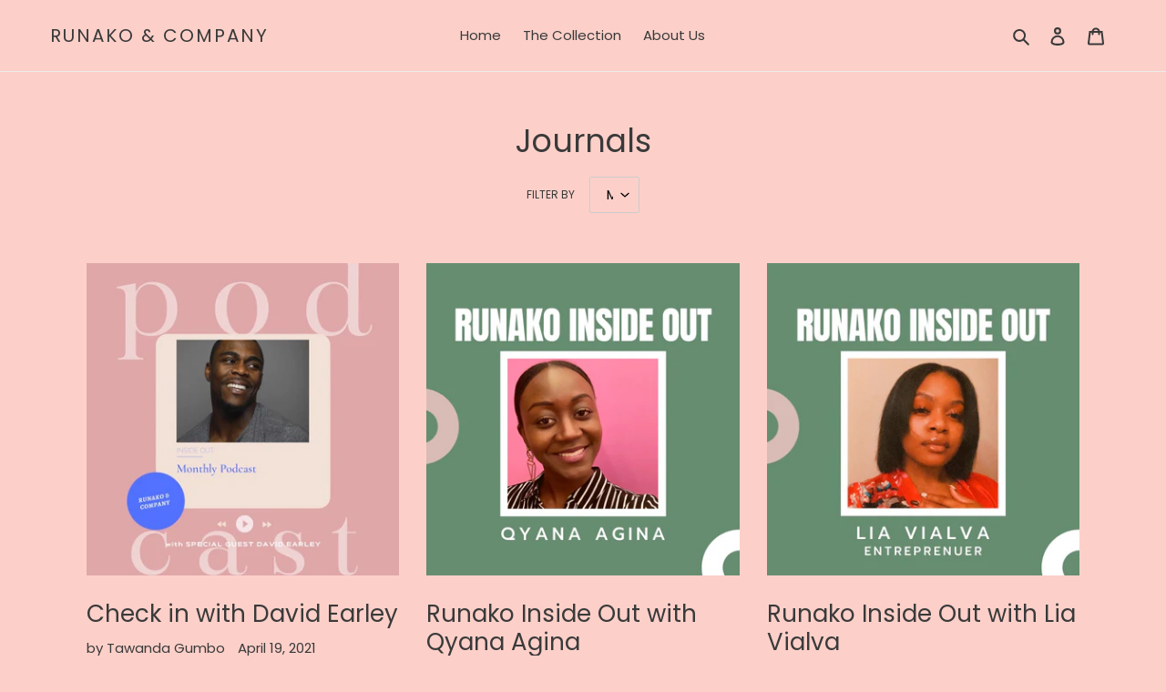

--- FILE ---
content_type: application/x-javascript
request_url: https://app.sealsubscriptions.com/shopify/public/status/shop/runako-company.myshopify.com.js?1768988489
body_size: -291
content:
var sealsubscriptions_settings_updated='1764522024c';